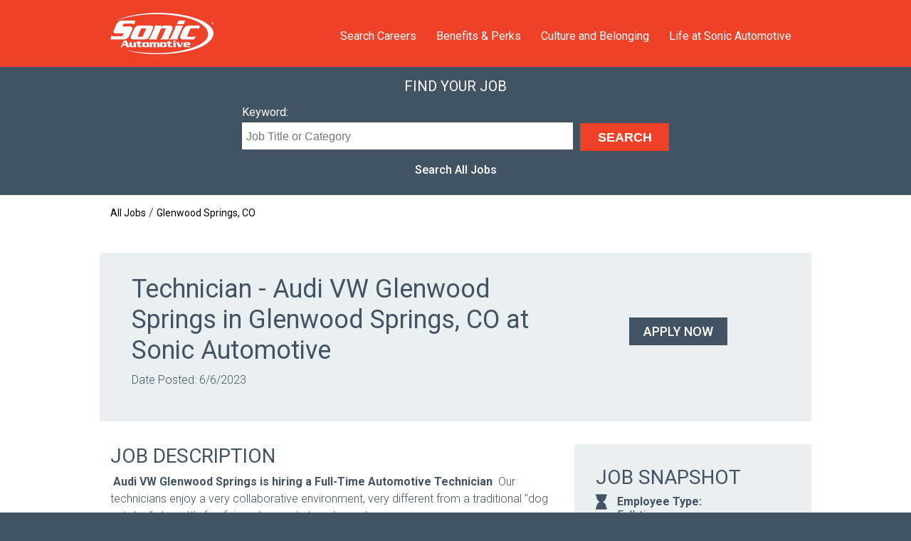

--- FILE ---
content_type: text/html; charset=UTF-8
request_url: https://jobs.sonicautomotive.com/job-detail?job=743999911526733&post_date=1686090098
body_size: 4469
content:
<!DOCTYPE html>
<html lang="en">
<head>
  <meta charset="utf-8">
  <meta http-equiv="X-UA-Compatible" content="IE=edge,chrome=1">
  <title>Sonic Jobs</title>
  <meta name="keywords" content="">
  <meta name="description" content="Meta">
  <meta name="author" content="">
  <meta name="viewport" content="width=device-width,initial-scale=1">
  
    
  <!-- Open Graph data -->
  <meta property="og:title" content=""/>
  <meta property="og:type" content="website"/>
  <meta property="og:url" content=""/>
  <meta property="og:image" content=""/>
  <meta property="og:description" content=""/>
  <meta property="og:site_name" content=""/>
  
  <link rel="shortcut icon" type="image/x-icon" href="/favicon.ico">
  <link rel="apple-touch-icon" sizes="180x180" href="/apple-touch-icon.png">
  <link rel="icon" type="image/png" sizes="32x32" href="/favicon-32x32.png">
  <link rel="icon" type="image/png" sizes="16x16" href="/favicon-16x16.png">
  
  <!-- Canonical -->
  <link rel="canonical" href="https://jobs.sonicautomotive.com/job-detail">
  
  <link rel="stylesheet" href="/css/styles.min.css">
  <script type="text/javascript" src="//ajax.googleapis.com/ajax/libs/jquery/1.11.3/jquery.min.js"></script>
  <script>window.jQuery || document.write('<script src="/js/jquery.1.11.3.js"><\/script>');</script>

</head>
<body>
<header>
  <div class="container position-relative">
    <a href="/"><img src="/images/sonic-logo.png" class="logo" alt="Sonic Automotive"></a>
    <button class="hamburger">
      <span class="bar-top"></span>
      <span class="bar-middle"></span>
      <span class="bar-bottom"></span>
      <span class="sr-only">Menu</span>
    </button>
    <div class="navbar">
      <nav aria-label="Main Navigation">
        <ul class="main-nav">
          <li><a href="https://jobs.sonicautomotive.com/search">Search Careers</a></li><li><a href="https://jobs.sonicautomotive.com/benefits">Benefits & Perks</a></li><li><a href="https://jobs.sonicautomotive.com/culture">Culture and Belonging</a></li><li><a href="https://jobs.sonicautomotive.com/life-at-sonic">Life at Sonic Automotive</a></li>        </ul>
      </nav>
    </div>
  </div>
</header>

<main id="main">
  </div></div><section class="search-bar">
	<div class="container">
		<h4>Find Your Job</h4>
		<div class="search-form-container">
			<form action="/search" method="get">
				<div class="form-column large">
					<label for="search-keyword">Keyword:</label>
					<input type="text" class="input-text" name="keywords" id="search-keyword" placeholder="Job Title or Category" value="">
				</div>
								<div class="form-column-submit">
					<input type="submit" value="Search" id="search-submit" class="search-btn">
				</div>
				<div class="clearfix"></div>
			</form>
		</div>
		<p class="search-all">
			<a href="/search">Search All Jobs</a>
		</p>
	</div>
</section>
<div class="container">
	<div class="breadcrumbs-container">
		<div class="breadcrumbs"><a href="/search">All Jobs</a> / <a href="/search?city=Glenwood+Springs&state=CO">Glenwood Springs, CO</a></div>	</div>
	<div class="job-single-container">
	
		<div class="job-single-headline-container flex-row-medium"><div class="headline-left"><h1>Technician - Audi VW Glenwood Springs in Glenwood Springs, CO at Sonic Automotive</h1><p>Date Posted: 6/6/2023</p></div><div class="headline-right"><p class="text-center"><a href="https://jobs.smartrecruiters.com/SonicAutomotive/743999911526733-technician-audi-vw-glenwood-springs?oga=true" target="_blank" rel="noopener" class="btn btn-primary">Apply Now</a></p></div><div class="clearfix"></div></div><div class="job-content-container"><div class="job-snapshot-container"><div class="snapshot-content"><h2>Job Snapshot</h2><div class="attribute job-type"><strong>Employee Type:</strong> Full-time</div><div class="attribute job-location"><strong>Location:</strong> 100 Riverine Road<br>Glenwood Springs, CO 81601</div><div class="attribute job-category"><strong>Job Type:</strong> Production</div><div class="attribute job-experience"><strong>Experience:</strong> Associate</div></div><div class="about-content"><h2>About</h2><p><strong>Audi VW Glenwood Springs&#xa0;</strong>is one of the fastest growing brands within the automotive industry.&#xa0; We are building a business based on doing things the right way.&#xa0; From the way we treat our guests, take pride in our work and share opportunities for our employees to grow as we grow.&#xa0; We are proud of what we're doing here and would love to tell you about our opportunities!</p><p><a href="https://www.audiglenwoodsprings.com/service/service-center.htm"><strong><em>Check out our Service Department at Audi Glenwood Springs!&#xa0;</em></strong></a></p><p><strong>Salary $23 - 45 flat rate hour based on experience&#xa0;</strong></p><p>(The Technician Position has a Pay Scale consisting of the following elements and ranges.&#xa0; Wages include Base Hourly Compensation of between $15.00 and $45.00)&#xa0;&#xa0;</p><p><strong>You&#xa0;may be eligible for a Sign-on Bonus&#xa0;(Depending on Qualifications &amp; Experience)</strong></p><p><strong>**Ask about our Tenure Bonus program that begins at 6 months from hire date.&#xa0; Bonus pay up to $3.50 per flat rate hour!!!</strong></p><p><strong>Our associates are happy to work here because:</strong></p><ul><li>Available $0 Health plan premiums for Technicians based on tenure</li><li>We boast the lowest turnover in the industry.</li><li>We provide award winning training (Training Magazine Top 125, and Brandon Hall Awards).</li><li>We are committed to developing and promoting within the company.</li><li>Our benefits are extremely competitive with Medical, Dental, Vision, HSA, 401k and PTO.</li><li>We encourage peer to peer teamwork and recognition.</li><li>Special benefits to purchasing and leasing a car.</li><li>Personal Automotive Concierge Service.</li></ul><p><strong>If you want to find out more about the types of jobs we have here, we've highlighted a few.</strong></p><p><strong>We're proud of what we're doing here. Come and join us!</strong></p></div></div><div class="job-description-container"><h2>Job Description</h2><p><strong>&#xa0;Audi VW Glenwood Springs is hiring a Full-Time Automotive Technician </strong>&#xa0;Our technicians enjoy a very collaborative environment, very different from a traditional "dog eat dog" shop. It's fun, fair and a great place to work.&#xa0;</p><p><strong>What You’ll Do:</strong></p><p>The Service Technician is responsible for performing vehicle repair and maintenance work as assigned in accordance with dealer and factory standards. Our technicians inspect and repair our selection of preowned vehicles (4 years and newer, most under 50,000 miles).</p><ul><li>Lube, filter, flushes</li><li>Brake and tire repair</li><li>Suspension and alignments</li><li>Vehicle inspection</li><li>No heavy-line or bodywork</li></ul><p><strong>What We Offer:</strong></p><ul><li>No commissions, flat-rate or confusing pay plans. Guaranteed hours and even some additional team bonuses available.</li><li>Schedule that provides work/life balance</li><li>Health, Dental, and Vision Insurance</li><li>401K – 100% match up to 4%</li><li>Paid vacation</li><li>Tuition reimbursement</li><li>Access to leadership and personal development programs</li><li>Company provided uniforms and toolboxes</li></ul><p>&#xa0;</p><p><strong>What We’re Looking For:</strong></p><ul><li>At least 6 months of previous Automotive Mechanic experience, or Auto Tech School certification</li><li>Own a set of tools</li><li>Valid driver’s license and a good driving record</li><li>High school diploma or the equivalent</li><li>Strong work ethic and thrive in a fast-paced environment</li><li>Ability to follow directions and willingness to learn</li><li>Respect for teammates and positive outlook</li></ul><p>·&#xa0;&#xa0;&#xa0;&#xa0;&#xa0;&#xa0;To perform this job successfully, an individual must be able to perform each essential duty satisfactorily.</p><p>·&#xa0;&#xa0;&#xa0;&#xa0;&#xa0;&#xa0; The requirements listed are representative of the knowledge, skill, and/or ability required.</p><p>·&#xa0;&#xa0;&#xa0;&#xa0;&#xa0;&#xa0; Reasonable accommodations may be made to enable individuals with disabilities to perform the essential functions.</p><p>·&#xa0;&#xa0;&#xa0;&#xa0;&#xa0;&#xa0; All applicants must be authorized to work in the USA</p><p>·&#xa0;&#xa0;&#xa0;&#xa0;&#xa0;&#xa0; All applicants must perform duties and responsibilities in a safe manner</p><p>·&#xa0;&#xa0;&#xa0;&#xa0;&#xa0;&#xa0; All applicants must be able to demonstrate ability to pass pre-employment testing to include background checks, MVR, drug test, credit report, and valid driver license</p><p>It's time to make the most important move of your career<strong>. &#xa0;</strong>From our cooperative team-based approach; to our more than 1,000 internal advancements each year, it's easy to see the difference. When you join our organization, you'll enjoy comprehensive training, competitive compensation, and unparalleled benefits. Simply put, you'll experience the best that a career in the automotive industry has to offer.</p><p>All your information will be kept confidential according to EEO guidelines.</p><p class="text-center margin-top margin-bottom"><a href="https://jobs.smartrecruiters.com/SonicAutomotive/743999911526733-technician-audi-vw-glenwood-springs?oga=true" target="_blank" rel="noopener" class="btn btn-primary">Apply Now</a></p></div><div class="clearfix"></div></div>
	</div>
</div>

</div></div><div class="footer-search-bar">
  <div class="container">
    <h2>Find Your Job.</h2>
    <a class="btn btn-secondary" href="/search" aria-label="Search Jobs Now">Search Jobs Now</a>
  </div>
</div></main>
<footer>
  <div class="footer-main">
    <div class="container">
      <div class="footer-left">
        <nav aria-label="Footer Navigation">
          <p class="text-uppercase">Explore</p>
          <ul>
            <li><a href="https://jobs.sonicautomotive.com/search">Search Careers</a></li><li><a href="https://jobs.sonicautomotive.com/benefits">Benefits & Perks</a></li><li><a href="https://jobs.sonicautomotive.com/culture">Culture and Belonging</a></li><li><a href="https://jobs.sonicautomotive.com/life-at-sonic">Life at Sonic Automotive</a></li>          </ul>
        </nav>
      </div>
      <div class="footer-right">
        <p>Have a question? Email us at </span><a class="email-item" href="mailto:sonicrecruiter@sonicautomotive.com"
                                                  title="Email Us">sonicrecruiter@sonicautomotive.com</a></p>
        <div class="social-icons-container">
                        <a href="https://www.facebook.com/echoparkautomotive" target="_blank" rel="noopener"
                 class="social-icon facebook"><span
                    class="sr-only">Facebook</span></a>
                          <a href="https://twitter.com/EchoPark" target="_blank" rel="noopener"
                 class="social-icon twitter"><span
                    class="sr-only">Twitter</span></a>
                          <a href="https://www.youtube.com/user/echoparkautomotive" target="_blank" rel="noopener"
                 class="social-icon youtube"><span
                    class="sr-only">YouTube</span></a>
                          <a href="http://instagram.com/echopark" target="_blank" rel="noopener"
                 class="social-icon instagram"><span
                    class="sr-only">Instagram</span></a>
                    </div>
      </div>
      <div class="clearfix"></div>
    </div>
  </div>
  <div class="footer-legal">
    <div class="container">
      <div class="legal-left-container">
        <p>&copy; 2026 Sonic Automotive. All Rights Reserved</p>
      </div>
      <div class="legal-right-container">
        <ul>
          <li class="first"><a href="/privacy-policy" title="Privacy Policy">Privacy Policy</a></li>
          <li><a href="/terms-and-conditions" title="Terms and Conditions">Terms and Conditions</a></li>
        </ul>
      </div>
    </div>
  </div>
</footer>
<script>
    WebFontConfig = {
        google: {
            families: ['Roboto:300,400,500,700']
        },
    };

    (function (d) {
        var wf = d.createElement('script'), s = d.scripts[0];
        wf.src = 'https://ajax.googleapis.com/ajax/libs/webfont/1.6.26/webfont.js';
        wf.async = true;
        s.parentNode.insertBefore(wf, s);
    })(document);
</script>
<script src="/js/scripts.min.js"></script>
<script src="/js/slider.js"></script>
</body>
</html>